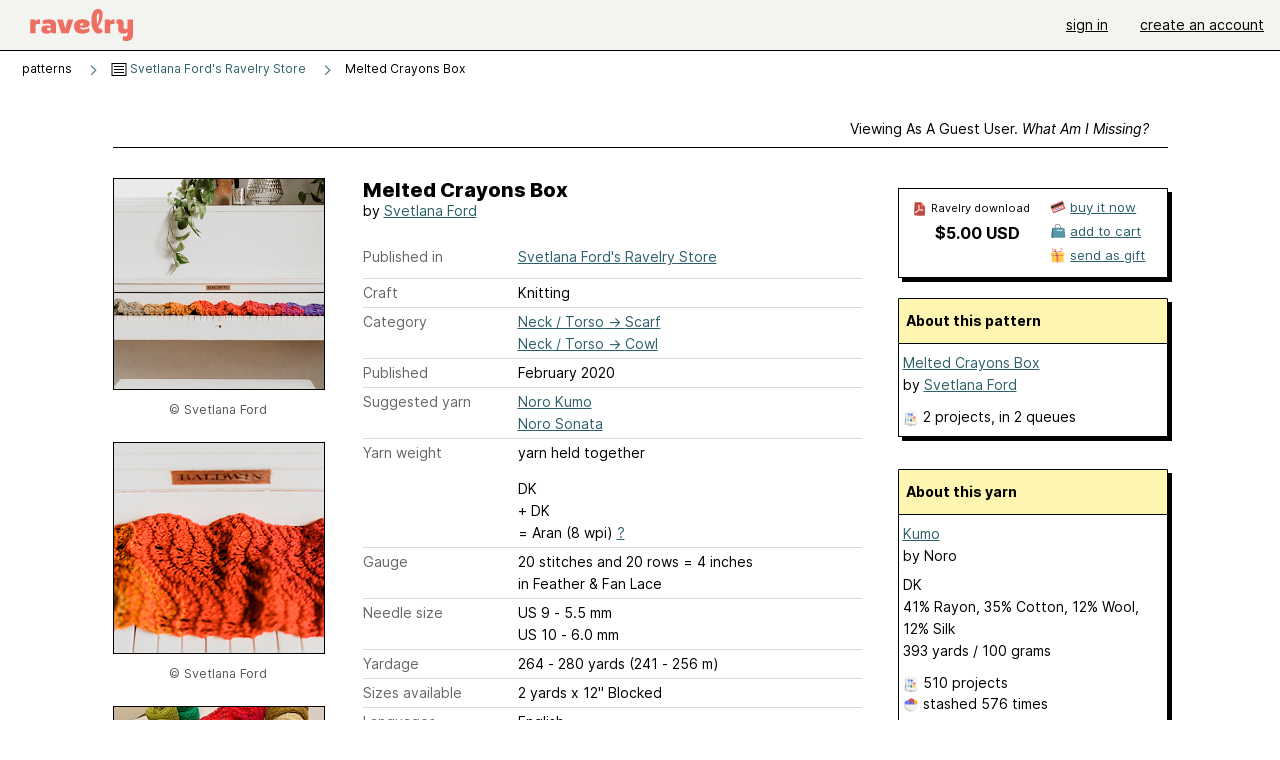

--- FILE ---
content_type: image/svg+xml
request_url: https://style-cdn.ravelrycache.com/images/assets/icons/arrow-double-chevron-right.svg?v=34
body_size: 513
content:
<svg width="20" height="21" viewBox="0 0 20 21" fill="none" xmlns="http://www.w3.org/2000/svg">
<path fill-rule="evenodd" clip-rule="evenodd" d="M17.6076 11.1377C17.1689 11.4733 16.5413 11.3897 16.2057 10.9511C14.8014 9.11541 13.7325 8.21322 12.7123 7.36362C12.6893 7.34445 12.6663 7.32529 12.6433 7.30614C11.6129 6.44837 10.5915 5.59801 9.42533 3.95111C9.10617 3.50038 9.21284 2.87626 9.66357 2.55711C10.1143 2.23795 10.7384 2.34462 11.0576 2.79535C12.0719 4.22781 12.9279 4.94061 13.9389 5.78238C13.9566 5.79714 13.9744 5.81194 13.9922 5.82678C15.0603 6.71624 16.2585 7.72854 17.7942 9.73587C18.1298 10.1745 18.0462 10.8021 17.6076 11.1377Z" fill="#477A85"/>
<path fill-rule="evenodd" clip-rule="evenodd" d="M17.6076 9.57899C17.1689 9.24342 16.5413 9.32697 16.2057 9.76562C14.8014 11.6013 13.7325 12.5035 12.7123 13.3531C12.6893 13.3723 12.6663 13.3914 12.6433 13.4106C11.6129 14.2683 10.5915 15.1187 9.42533 16.7656C9.10617 17.2163 9.21284 17.8404 9.66357 18.1596C10.1143 18.4788 10.7384 18.3721 11.0576 17.9214C12.0719 16.4889 12.9279 15.7761 13.9389 14.9343C13.9566 14.9196 13.9744 14.9048 13.9922 14.8899C15.0603 14.0005 16.2585 12.9882 17.7942 10.9808C18.1298 10.5422 18.0462 9.91457 17.6076 9.57899Z" fill="#477A85"/>
<path fill-rule="evenodd" clip-rule="evenodd" d="M10.6076 11.1377C10.1689 11.4733 9.54129 11.3897 9.20571 10.9511C7.80137 9.11541 6.73251 8.21322 5.71235 7.36362C5.68933 7.34445 5.66631 7.32529 5.64331 7.30614C4.61293 6.44837 3.59146 5.59801 2.42533 3.95111C2.10617 3.50038 2.21284 2.87626 2.66357 2.55711C3.1143 2.23795 3.73842 2.34462 4.05757 2.79535C5.07186 4.22781 5.92795 4.94061 6.93892 5.78238C6.95665 5.79714 6.97442 5.81194 6.99224 5.82678C8.06026 6.71624 9.25853 7.72854 10.7942 9.73587C11.1298 10.1745 11.0462 10.8021 10.6076 11.1377Z" fill="#477A85"/>
<path fill-rule="evenodd" clip-rule="evenodd" d="M10.6076 9.57899C10.1689 9.24342 9.54129 9.32697 9.20571 9.76562C7.80137 11.6013 6.73251 12.5035 5.71235 13.3531C5.68933 13.3723 5.66631 13.3914 5.64331 13.4106C4.61293 14.2683 3.59146 15.1187 2.42533 16.7656C2.10617 17.2163 2.21284 17.8404 2.66357 18.1596C3.1143 18.4788 3.73842 18.3721 4.05757 17.9214C5.07186 16.4889 5.92795 15.7761 6.93892 14.9343C6.95665 14.9196 6.97442 14.9048 6.99224 14.8899C8.06026 14.0005 9.25853 12.9882 10.7942 10.9808C11.1298 10.5422 11.0462 9.91457 10.6076 9.57899Z" fill="#477A85"/>
</svg>


--- FILE ---
content_type: text/javascript; charset=utf-8
request_url: https://www.ravelry.com/enablers/s/guest_specific_yarn_links/164316?s=1769797228795;0.2883851723849409&tag=2
body_size: 617
content:
var stamp = new Date().getTime() + ';' + Math.random();
        var content = "<div class=\"yarn_link_box\"><div class=\"yarn_link_body\" id=\"yarn_link_body_164316\"><div class=\"yarn_links\"><div class=\"divider\">buy this yarn <strong>online<\/strong><\/div><ul><li class=\"with_image yarn_buying_options\"><a class=\"logo\" data-beacon-action=\"buy\" data-beacon-context=\"buy_box_logo\" data-beacon-group=\"yarn_links\" data-beacon-value=\"712117\" href=\"/enablers/c/guest_specific_yarn_links/712117?s=1769797229&amp;tid=164316&amp;tag=2\" rel=\"nofollow\" target=\"_new\" title=\"Visit this store\"><img alt=\"\" height=\"31\" src=\"https://creative-cdn.ravelrycache.com/assets/72732324/umGarnt_Logo_oSub_88x31.jpg\" width=\"88\"><\/img><\/a><div class=\"yarn_link_item\"><a data-beacon-action=\"buy\" data-beacon-context=\"buy_box_logo_site\" data-beacon-group=\"yarn_links\" data-beacon-value=\"712117\" href=\"/enablers/c/guest_specific_yarn_links/712117?s=1769797229&amp;tid=164316&amp;tag=2\" rel=\"nofollow\" target=\"_new\">umGarnt<\/a><a class=\"location\" data-beacon-action=\"buy\" data-beacon-context=\"buy_box_logo_location\" data-beacon-group=\"yarn_links\" data-beacon-value=\"712117\" href=\"/enablers/c/guest_specific_yarn_links/712117?s=1769797229&amp;tid=164316&amp;tag=2\" rel=\"nofollow\" target=\"_new\">Germany<\/a><\/div><\/li><\/ul><\/div><div style=\"clear:both;\"><\/div><\/div><div class=\"yarn_link_bottom\"><\/div><\/div>";
        if ($('guest_specific_yarn_links')) { $('guest_specific_yarn_links').innerHTML = content; R.ads.yarnLinkZoneLoaded(); } else { document.write(content); }